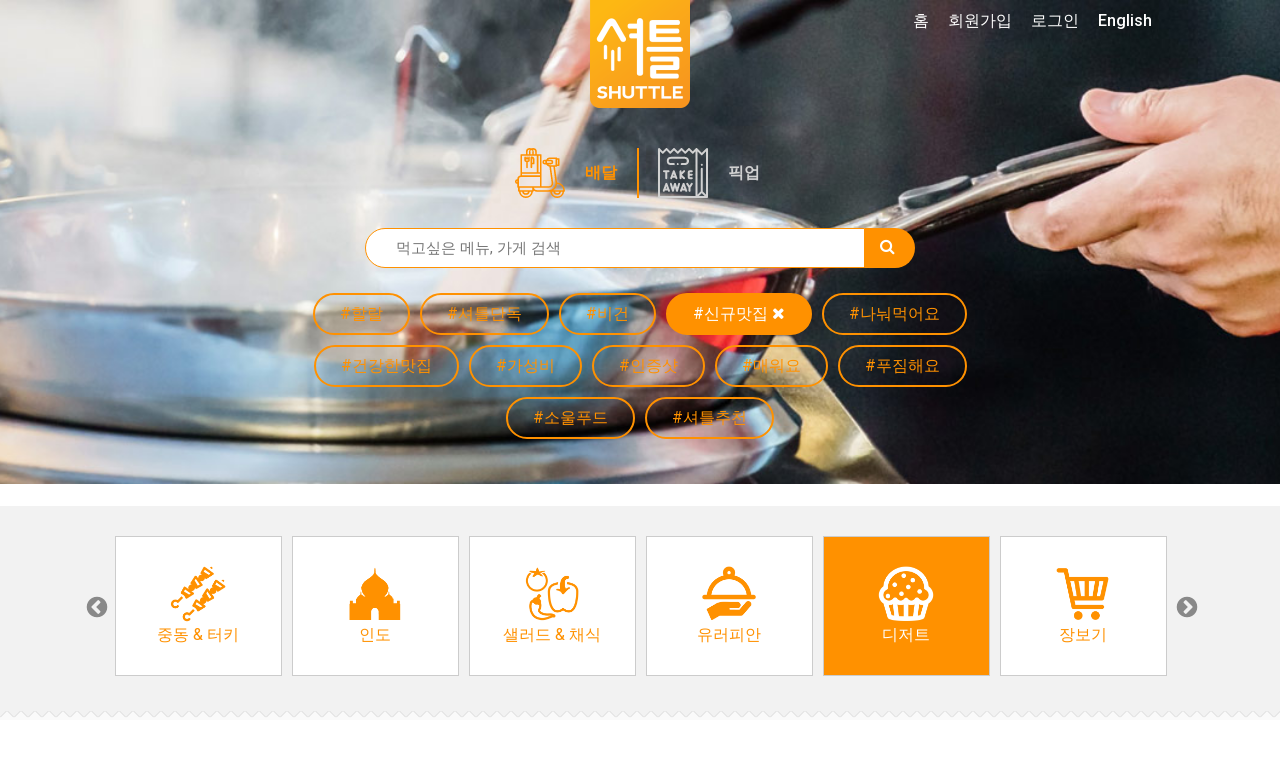

--- FILE ---
content_type: text/html; charset=UTF-8
request_url: https://www.shuttledelivery.co.kr/ko/restaurant/seodaemun/yeonhui?tags=new&cuisines=desserts
body_size: 15757
content:
<!DOCTYPE html>
<html lang="ko">
<head>
    <meta charset="utf-8">
<meta http-equiv="X-UA-Compatible" content="IE=edge">
<meta name="viewport" content="width=device-width, initial-scale=1">
<meta http-equiv="Cache-control" content="no-cache">
<meta http-equiv="Expires" content="-1">

<style id="antiClickjack">
    body {
        display: none !important;
    }
</style>
<script type="text/javascript">
    if (self === top) {
        var antiClickjack = document.getElementById("antiClickjack");
        antiClickjack.parentNode.removeChild(antiClickjack);
    } else {
        top.location = self.location;
    }
</script>

<link href="https://www.shuttledelivery.co.kr/en/restaurant/seodaemun/yeonhui" hreflang="x-default" rel="alternate" />
<link href="https://www.shuttledelivery.co.kr/en/restaurant/seodaemun/yeonhui" hreflang="en" rel="alternate" />
<link href="https://www.shuttledelivery.co.kr/ko/restaurant/seodaemun/yeonhui" hreflang="ko" rel="alternate" />
<title>
    레스토랑 - 셔틀 딜리버리</title>

<link href="https://d3af5evjz6cdzs.cloudfront.net/includes/dist/css/style.css?v=11248-nms" rel="stylesheet">

<!--favicon sizes-->

<link rel="icon" type="image/png" href="https://www.shuttledelivery.co.kr/favicon.ico" sizes="128x128"/>
<link rel="icon" type="image/png" href="https://www.shuttledelivery.co.kr/favicon.ico" sizes="64x64"/>
<link rel="icon" type="image/png" href="https://www.shuttledelivery.co.kr/favicon.ico" sizes="48x48"/>
<link rel="icon" type="image/png" href="https://www.shuttledelivery.co.kr/favicon.ico" sizes="32x32"/>
<link rel="icon" type="image/png" href="https://www.shuttledelivery.co.kr/favicon.ico" sizes="16x16"/>

<link rel="apple-touch-icon" href="https://d3af5evjz6cdzs.cloudfront.net/includes/dist/images/logo-150.png"/>
<link href="https://fonts.googleapis.com/css?family=Montserrat:400,700|Roboto" rel="stylesheet">

<link rel="stylesheet" as="style" crossorigin href="https://cdn.jsdelivr.net/gh/orioncactus/pretendard@v1.3.9/dist/web/static/pretendard.min.css"/>

<script src="https://d3af5evjz6cdzs.cloudfront.net/includes/dist/js/polyfillbundle.min.js?v=11248-nms"></script>
<script src="https://cdnjs.cloudflare.com/ajax/libs/modernizr/2.8.3/modernizr.min.js"></script>
<script src="https://d3af5evjz6cdzs.cloudfront.net/includes/dist/js/jquerybundle.min.js?v=11248-nms"></script>
<script type="text/javascript" src="//translate.google.com/translate_a/element.js?cb=googleTranslateElementInit"></script>

<meta name="viewport" content="width=device-width, initial-scale=1.0">
<meta name="description" content="셔틀이 엄선한 최고의 맛집에서 간편하게 주문해보세요."/>

<!-- Canonical: Always English version -->
<link rel="canonical" href="https://www.shuttledelivery.co.kr/en/restaurant/seodaemun/yeonhui" />
<meta name="robots" content="index, follow">
<meta property="og:locale" content="ko_KR"/>
<meta property="og:type" content="website"/>
<meta property="og:title" content="레스토랑 - 셔틀 딜리버리"/>
<meta property="og:description" content="셔틀이 엄선한 최고의 맛집에서 간편하게 주문해보세요."/>
<meta property="og:url" content="https://www.shuttledelivery.co.kr/ko/restaurant/seodaemun/yeonhui"/>
<meta property="og:site_name" content="셔틀딜리버리"/>
<meta property="og:image" content="https://d3af5evjz6cdzs.cloudfront.net/includes/dist/images/logo-share-1.jpg">
    <meta property="og:image:width" content="2000">
    <meta property="og:image:height" content="1250">
    <meta property="fb:pages" content="880902195341175"/>
<meta name="facebook-domain-verification" content="lk1bf9pbc2zqsbyucqkpl6eujwd7kr"/>

    <!-- Global site tag (gtag.js) - Google Analytics -->
    <script async src="https://www.googletagmanager.com/gtag/js?id=UA-77265234-1"></script>
    <script>
        var userId = 0;
        var lang = "ko";
        var userid_json = null;

        window.dataLayer = window.dataLayer || [];

        function gtag() {
            dataLayer.push(arguments);
        }

        gtag('js', new Date());

        gtag('config', 'UA-77265234-1', {'custom_map': {'dimension1': userId, 'dimension2': lang}});
    </script>
    <script type="text/javascript">
    var shuttle = {"apiurl":"https:\/\/www.shuttledelivery.co.kr\/api","v2api_vd":"https:\/\/www.shuttledelivery.co.kr\/api\/v2\/vendor_dashboard","apikey":"6f45b7e7-317c-4e03-b4c1-b7686c4c0b9b","pubnub_web_publish_key":"pub-c-df9829f2-cdbc-4b59-97a8-3e4538b0b1c6","pubnub_web_subscribe_key":"sub-c-446be936-42c7-11e8-a2e8-d2288b7dcaaf","baseurl":"https:\/\/www.shuttledelivery.co.kr\/ko\/","adminurl":"https:\/\/www.shuttledelivery.co.kr\/blueberry\/","disturl":"https:\/\/d3af5evjz6cdzs.cloudfront.net\/includes\/dist\/","translation":{"emptyCartConfirmationQuestion":"\uc7a5\ubc14\uad6c\ub2c8\uc5d0 \uc788\ub294 \uc544\uc774\ud15c\uc744 \ubaa8\ub450 \uc0ad\uc81c \ud558\uc2dc\uaca0\uc2b5\ub2c8\uae4c?","enteryour_trans_gu":"'\uad6c'\ub97c \uc785\ub825\ud574\uc8fc\uc138\uc694.","enteryour_trans_dong":"'\ub3d9'\uc744 \uc785\ub825\ud574\uc8fc\uc138\uc694.","sorry_norestaurants":"\uc8c4\uc1a1\ud574\uc694! \uc774 \uc9c0\uc5ed\uc5d0 \uac80\uc0c9\ub418\ub294 \ub9e4\uc7a5\uc774 \uc5c6\uc2b5\ub2c8\ub2e4. \uac80\uc0c9\ubc94\uc704\ub97c \ub113\ud600\ubcf4\uc2dc\ub294\uac8c \uc5b4\ub5a8\uae4c\uc694?","myaccount_tellafriend_referral_status_copy":"\ubcf5\uc0ac\ud558\uae30","myaccount_tellafriend_referral_status_copied":"\ubcf5\uc0ac\uc644\ub8cc","vendor_dashboard_on_sale":"\ud310\ub9e4\uc911","vendor_dashboard_sold_out":"\uc624\ub298\ub9cc \ud488\uc808","vendor_dashboard_sold_out_completely":"\uc228\uae40","vendor_dashboard_edit_price":"\uac00\uaca9\uc218\uc815","vendor_dashboard_save":"\uc801\uc6a9","vendor_dashboard_cancel":"\ucde8\uc18c","vendor_dashboard_addon":"\ucd94\uac00\uba54\ub274","myaccount_confirm_signout":"\ub85c\uadf8\uc544\uc6c3 \ud558\uc2dc\uaca0\uc2b5\ub2c8\uae4c?","confirmorder_required_checkbox_error":"\ubaa8\ub4e0 \uc870\ud56d\uc744 \uc77d\uc5c8\ub294\uc9c0 \ud655\uc778\ud574\uc8fc\uc138\uc694.","confirmorder_select_payment_method":"\uacb0\uc81c \ubc29\ubc95\uc744 \uc120\ud0dd\ud574\uc8fc\uc138\uc694.","paypal_payment_complete_msg":"\ud398\uc774\ud314\ub85c \uc9c0\ubd88 \uc644\ub8cc","paypal_error_payment_not_verified":"\uacb0\uc81c\uc5d0 \uc2e4\ud328\ud588\uc2b5\ub2c8\ub2e4.","paypal_capture_error_transaction_refused":"Paypal declined this transaction because it was flagged as risky in their system. Please try again with a different Paypal funding source or payment method","paypal_error_payment_process_not_completed":"\ud398\uc774\ud314 \uacb0\uc81c\uac00 \uc644\ub8cc\ub418\uc9c0 \uc54a\uc558\uc2b5\ub2c8\ub2e4. \ub2e4\uc2dc \ud55c\ubc88 \uc2dc\ub3c4\ud574\uc8fc\uc138\uc694","completeorder_error_following_items_sold_out":"\uc8c4\uc1a1\ud569\ub2c8\ub2e4. \ud488\uc808\ub41c \uba54\ub274\uac00 \uc788\uc2b5\ub2c8\ub2e4. \ud488\uc808\ub41c \uba54\ub274\ub97c \ube7c\uace0 \ub2e4\uc2dc \uc8fc\ubb38\ud574\uc8fc\uc138\uc694. :)","general_js_error":"\uc5d0\ub7ec\uac00 \ubc1c\uc0dd\ud588\uc2b5\ub2c8\ub2e4. \uc7a0\uc2dc \ud6c4 \ub2e4\uc2dc \uc2dc\ub3c4\ud574\uc8fc\uc138\uc694.","vendor_dashboard_option_cannot_be_sold_out":"\uc801\uc5b4\ub3c4 \ud558\ub098\uc758 \uc635\uc158\uc740 \ud310\ub9e4\uc911\uc774\uc5b4\uc57c \ud569\ub2c8\ub2e4. \uc635\uc158\uc774 \ubaa8\ub450 \ud488\uc808\ub418\uc5c8\ub2e4\uba74 \uba54\ub274\ub97c \ud488\uc808 \uc0c1\ud0dc\ub85c \ud574\uc8fc\uc138\uc694.","kakao_pay_error":"\uce74\uce74\uc624 \ud398\uc774 \uacb0\uc81c\uc5d0 \uc2e4\ud328\ud558\uc600\uc2b5\ub2c8\ub2e4. \ub2e4\uc2dc \uc2dc\ub3c4\ud574\uc8fc\uc138\uc694.","generic_order_ajax_error":"\uc785\ub825\uac12\uc744 \ud655\uc778 \ud6c4 \ub2e4\uc2dc \uc2dc\ub3c4\ud574\uc8fc\uc138\uc694.<br>","first_data_error":"\uce74\ub4dc \uacb0\uc81c \uc2b9\uc2e0 \uc694\uccad\uc5d0 \uc2e4\ud328\ud588\uc2b5\ub2c8\ub2e4. \ub2e4\uc2dc \uc2dc\ub3c4\ud574\uc8fc\uc138\uc694.","vendor_dashboard_confirm_old_order_error":"\uc8fc\ubb38 \uc2dc\uac04\uc774 2\uc2dc\uac04\uc774 \uc9c0\ub0ac\uc2b5\ub2c8\ub2e4. \uc154\ud2c0\ub85c \uc804\ud654\uc8fc\uc138\uc694.","vendor_dashboard_order_already_confirmed":"\uc774\ubbf8 \ud655\uc778\ub41c \uc8fc\ubb38\uc785\ub2c8\ub2e4. \ud398\uc774\uc9c0\ub97c \uc0c8\ub85c\uace0\uce68\ud574\uc8fc\uc138\uc694.","vendor_dashboard_order_already_cancelled":"\ud574\ub2f9 \uc8fc\ubb38\uc740 \uc774\ubbf8 CS\uc5d0\uc11c \ucde8\uc18c\ub418\uc5b4 \uc811\uc218\ud560 \uc218 \uc5c6\uc2b5\ub2c8\ub2e4.","discountmanager_are_you_sure_delete":"\ubc30\ub2ec\ud301 \ud560\uc778\uc744 \uc0ad\uc81c\ud558\uba74 \ud560\uc778 \ucde8\uc18c\uc640 \ub3d9\uc2dc\uc5d0 \ub300\uc26c\ubcf4\ub4dc\uc5d0\uc11c \ubcf4\uc774\uc9c0 \uc54a\uc2b5\ub2c8\ub2e4. \uacc4\uc18d \ud569\ub2c8\uae4c?","discountmanager_are_you_sure_stop":"\ubc30\ub2ec\ud301 \ud560\uc778\uc744 \uc989\uc2dc \uc911\ub2e8\ud569\ub2c8\ub2e4. \uacc4\uc18d \ud569\ub2c8\uae4c?","discountmanager_you_have_overlapping_discounts":"\uae30\uac04\uc774 \uacb9\uce58\ub294 \ubc30\ub2ec\ud301 \ud560\uc778\uc774 \uc788\uc2b5\ub2c8\ub2e4. \uc124\uc815\uc744 \ub2e4\uc2dc\ud574\uc8fc\uc138\uc694.","vendor_dashboard_option_enabled":"\ud5c8\uc6a9","vendor_dashboard_option_disabled":"\ubbf8\ud5c8\uc6a9","phone_verification_invalid_number":"\uc798\ubabb\ub41c \ubc88\ud638\uc785\ub2c8\ub2e4. \ub3c4\uc6c0\uc774 \ud544\uc694\ud558\uc2e0 \uacbd\uc6b0 \uc571\ud558\ub2e8 1:1\ubb38\uc758\ub97c \ud1b5\ud574 \ubb38\uc758\ud574\uc8fc\uc138\uc694.","phone_verification_already_in_use":"\uc774\ubbf8 \uc0ac\uc6a9\uc911\uc778 \ubc88\ud638\uc785\ub2c8\ub2e4. \ub3c4\uc6c0\uc774 \ud544\uc694\ud558\uc2e0 \uacbd\uc6b0 \uc571\ud558\ub2e8 1:1\ubb38\uc758\ub97c \ud1b5\ud574 \ubb38\uc758\ud574\uc8fc\uc138\uc694.","sms_verification_error_non_existent_verification_code":"\uc778\uc99d\ubc88\ud638\ub97c \ud655\uc778\ud574\uc8fc\uc138\uc694.","sms_verification_error_expired_verification_code":"\uc778\uc99d\ubc88\ud638\uac00 \ub9cc\ub8cc\ub418\uc5c8\uc2b5\ub2c8\ub2e4. \ub2e4\uc2dc \uc2dc\ub3c4\ud574\uc8fc\uc138\uc694.","sms_verification_error_verified_verification_code":"\uc774\ubbf8 \uc778\uc99d\ub41c \ubc88\ud638\uc785\ub2c8\ub2e4. \ub2e4\uc2dc \uc2dc\ub3c4\ud574\uc8fc\uc138\uc694.","sms_verification_error_unverified_phone":"\uc720\ud6a8\ud558\uc9c0 \uc54a\uc740 \ubc88\ud638\uc785\ub2c8\ub2e4. \ud734\ub300\ud3f0 \ubc88\ud638\ub97c \ub2e4\uc2dc \ud655\uc778\ud574\uc8fc\uc138\uc694. \ud655\uc778 \ud6c4\uc5d0\ub3c4 \uac19\uc740 \ubb38\uc81c\uac00 \ubc1c\uc0dd\ud55c\ub2e4\uba74 \uace0\uac1d\uc13c\ud130\ub85c \ubb38\uc758\ud574\uc8fc\uc2dc\uae30 \ubc14\ub78d\ub2c8\ub2e4.","sms_verification_error_missing_captcha":"\uc77c\ub2e8 \uc704\uc5d0 \uc788\ub294 reCAPTCHA\ub97c \uc644\ub8cc\ud558\uc154\uc57c \ub429\ub2c8\ub2e4.","sms_verification_error_invalid_captcha":"\uc704\uc5d0 \uc788\ub294 reCAPTCHA\uac00 \uc2e4\ud328\ub418\uc5c8\uc2b5\ub2c8\ub2e4. \ub2e4\uc2dc \uc2dc\ub3c4\ud558\uc2ed\uc2dc\uc624.","phone_verification_general_error":"\ucf54\ub4dc\uc804\uc1a1\uc5d0 \uc2e4\ud328\ud588\uc2b5\ub2c8\ub2e4. \ub3c4\uc6c0\uc774 \ud544\uc694\ud558\uc2e0 \uacbd\uc6b0 \uc571\ud558\ub2e8 1:1\ubb38\uc758\ub97c \ud1b5\ud574 \ubb38\uc758\ud574\uc8fc\uc138\uc694.","sms_verification_success":"\uc778\uc99d\ubc88\ud638 \ud655\uc778\uc644\ub8cc.","resend_verification_code":"\uc778\uc99d\ubc88\ud638 \ub2e4\uc2dc \uc804\uc1a1\ud558\uae30","error_sending_verification_code":"\uc624\ub958\uac00 \ubc1c\uc0dd\ud588\uc2b5\ub2c8\ub2e4. \uace0\uac1d\uc13c\ud130\uc5d0 \uc5f0\ub77d\ud574 \uc8fc\uc2dc\uae38 \ubc14\ub78d\ub2c8\ub2e4.","phone_verified_message":"\uc778\uc99d\ub41c \uc804\ud654\ubc88\ud638\uc785\ub2c8\ub2e4","phone_verification_get_user_details_error":"\uc624\ub958\uac00 \ubc1c\uc0dd\ud588\uc2b5\ub2c8\ub2e4. \uace0\uac1d\uc13c\ud130\uc5d0 \uc5f0\ub77d\ud574 \uc8fc\uc2dc\uae38 \ubc14\ub78d\ub2c8\ub2e4.","generic_server_error_logged":"\uc8c4\uc1a1\ud569\ub2c8\ub2e4. \uc608\uae30\uce58 \uc54a\uc740 \uc624\ub958\uac00 \uc11c\ubc84\uc5d0\uc11c \ubc1c\uc0dd\ud588\uc2b5\ub2c8\ub2e4. \uc154\ud2c0\uc758 \uc5d4\uc9c0\ub2c8\uc5b4\uc5d0\uac8c \ubb38\uc81c\uc5d0 \ub300\ud55c \uc54c\ub9bc\uc774 \uc804\ub2ec\ub418\uc5c8\uc73c\uba70 \ucd5c\ub300\ud55c \ube68\ub9ac \ud574\uacb0\ud560 \uac83\uc785\ub2c8\ub2e4.","paypal_capture_error_instrument_declined":"Paypal \uc624\ub958 \ubc1c\uc0dd. \uace0\uac1d\ub2d8\uc758 \uc740\ud589 \ub610\ub294 \uce74\ub4dc\uc0ac\uc5d0 \uc5f0\ub77d\ud558\uc2dc\uae38 \ubc14\ub78d\ub2c8\ub2e4.","paypal_capture_error_invalid_resource_id":"Paypal \uacb0\uc81c\uc815\ubcf4\ub97c \ucc3e\uc9c0 \ubabb\ud588\uc2b5\ub2c8\ub2e4.","paypal_capture_error_payer_cannot_pay":"\uc794\uc561\uc774 \ubd80\uc871\ud569\ub2c8\ub2e4.","paypal_capture_error_not_approved":"\ud398\uc774\ud314 \uc0ac\uc6a9\uc774 \uac70\ubd80\ub41c \uce74\ub4dc\uc785\ub2c8\ub2e4.","paypal_capture_error_unknown":"\ubb38\uc81c\uac00 \ubc1c\uc0dd\ud588\uc2b5\ub2c8\ub2e4. \ub2e4\uc2dc \uc2dc\ub3c4\ud574 \uc8fc\uc138\uc694.","vendor_dashboard_report_item_sold_out":"\uacbd\uace0: \uc9c0\uae08\ubd80\ud130 \ud574\ub2f9 \ud488\ubaa9\uc774 \ud488\uc808\ucc98\ub9ac\ub429\ub2c8\ub2e4. \ud558\uc9c0\ub9cc, \uc774\ubbf8 \uc811\uc218\ub41c \uc8fc\ubb38\uc5d0\ub294 \uc801\uc6a9\ub418\uc9c0 \uc54a\uc2b5\ub2c8\ub2e4. \ud574\ub2f9 \ud488\ubaa9\uc758 \ud488\uc808\uc0c1\ud0dc\ub294 Freshchat\uc744 \ud1b5\ud574 \uc154\ud2c0 \uace0\uac1d\uc13c\ud130\uc5d0 \uc804\ub2ec\ub429\ub2c8\ub2e4. \ud574\ub2f9 \ud488\ubaa9\uc744 \ud488\uc808\ucc98\ub9ac \ud558\uc2dc\uaca0\uc2b5\ub2c8\uae4c?","sold_out":"\ud488\uc808","time_minute":"\ubd84","time_second":"\ucd08","user_creation_invalid_email":"\uc815\ud655\ud55c \uc774\uba54\uc77c\uc8fc\uc18c\ub97c \uc785\ub825\ud574\uc8fc\uc138\uc694.","user_creation_email_verification_request_code":"\uc778\uc99d\ubc88\ud638 <a id=\"requestNewCode\" style=\"cursor: pointer\">\uc7ac\ubc1c\uae09<\/a>.","vendor_dashboard_customer_order_serial_heading_1":"\uc2e0\uaddc","vendor_dashboard_customer_order_serial_heading_2":"2\ubc88\uc9f8\uc8fc\ubb38","vendor_dashboard_customer_order_serial_heading_3":"3\ubc88\uc9f8\uc8fc\ubb38","vendor_dashboard_customer_order_serial_heading_vip":"\ub2e8\uace8\uc190\ub2d8","vendor_dashboard_customer_order_serial_body_1":"\uc6b0\ub9ac \ub9e4\uc7a5\uc5d0 \ucc98\uc74c \uc8fc\ubb38\ud55c \uc190\ub2d8\uc774\uc5d0\uc694","vendor_dashboard_customer_order_serial_body_2":"\uc6b0\ub9ac \ub9e4\uc7a5\uc5d0 2\ubc88\uc9f8\ub85c \uc8fc\ubb38\ud55c \uc190\ub2d8\uc774\uc5d0\uc694","vendor_dashboard_customer_order_serial_body_3":"\uc6b0\ub9ac \ub9e4\uc7a5\uc5d0 3\ubc88\uc9f8\ub85c \uc8fc\ubb38\ud55c \uc190\ub2d8\uc774\uc5d0\uc694","vendor_dashboard_customer_order_serial_body_vip":"\uc6b0\ub9ac \ub9e4\uc7a5\uc5d0 {0}\ubc88\uc9f8\ub85c \uc8fc\ubb38\ud55c \uc190\ub2d8\uc774\uc5d0\uc694","vendor_dashboard_confirm_ready_for_pickup":"\ud574\ub2f9 \uc8fc\ubb38\uc744 \uc900\ube44\uc644\ub8cc\ub85c \ud45c\uc2dc\ud560\uae4c\uc694? \uc900\ube44\uc644\ub8cc\ub85c \ud45c\uc2dc\ud558\uba74 \uace0\uac1d\uc5d0\uac8c \uc54c\ub9bc\uc774 \uc804\uc1a1\ub429\ub2c8\ub2e4.","vendor_sold_out_addon_modal_this_category":"\ub124, {0} \uce74\ud14c\uace0\ub9ac\uc5d0 \uc788\ub294 \ube44\uc2b7\ud55c \uc0c1\ud488.","vendor_dashboard_text_cancelled":"\uc8fc\ubb38\ucde8\uc18c","vendor_dashboard_text_order_cancelled":"\uc8fc\ubb38\ucde8\uc18c","vendor_dashboard_text_please_confirm":"\uc8fc\ubb38\ud655\uc778","vendor_dashboard_text_confirmed":"\ud655\uc778\uc644\ub8cc","vendor_dashboard_text_completed":"Completed","vendor_dashboard_text_requested":"Requested","vendor_dashboard_new_order":"\uc2e0\uaddc \uc8fc\ubb38 #{orderReferenceShort}","vendor_dashboard_text_yes":"O","vendor_dashboard_text_no":"X","vendor_dashboard_printing_enabled":"\uc778\uc1c4 \ud65c\uc131\ud654","vendor_dashboard_printing_disabled":"\uc778\uc1c4 \ube44\ud65c\uc131\ud654","vendor_dashboard_qz_tray_connection_active":"\ud65c\uc131","vendor_dashboard_qz_tray_connection_inactive":"\ube44\ud65c\uc131","vendor_dashboard_qz_tray_connection_waiting":"\ub300\uae30 \uc911","vendor_dashboard_qz_tray_connection_error":"\uc624\ub958","vendor_dashboard_no_printer":"\ud65c\uc131\ud654\ub41c \ud504\ub9b0\ud130\uac00 \uc5c6\uc2b5\ub2c8\ub2e4"},"guest_address":null,"lang":"ko","is_logged_in":false,"errorCodes":{"E_CART_CLOSED":390,"E_PHONE_NUMBER_INVALID":430,"E_PHONE_NUMBER_ALREADY_VERIFIED":440,"E_NON_EXISTENT_VERIFICATION_CODE":450,"E_EXPIRED_VERIFICATION_CODE":460,"E_ALREADY_VERIFIED_VERIFICATION_CODE":470,"E_CANNOT_FIND_VERIFIED_PHONE_NUMBER":480,"E_MISSING_CAPTCHA_CODE":435,"E_INVALID_CAPTCHA_CODE":436,"E_CUSTOM_SHOW_ERROR_MESSAGE":240},"is_phone_verification_mandatory":true,"is_email_verification_mandatory":true,"log_stream_name":"blueberry_web-frontend_customer","access_token":"","is_order_menu_item_sell_out_allowed":false,"amplitude_api_key":"78967a31643b0eedd6e4e055e877440e","user_id":"","settings":{"shuttle_email_verification_code_resend_time":120,"shuttle_vendor_dashboard_vip_order_count":4}};</script>
<!-- Google Tag Manager -->
<script>(function(w,d,s,l,i){w[l]=w[l]||[];w[l].push({'gtm.start':
new Date().getTime(),event:'gtm.js'});var f=d.getElementsByTagName(s)[0],
j=d.createElement(s),dl=l!='dataLayer'?'&l='+l:'';j.async=true;j.src=
'https://www.googletagmanager.com/gtm.js?id='+i+dl;f.parentNode.insertBefore(j,f);
})(window,document,'script','dataLayer','GTM-TBLZQJZ');</script>
<!-- End Google Tag Manager -->
<!-- appsflyer -->
    <script>
        !function (t, e, n, s, a, c, i, o, p) {
            t.AppsFlyerSdkObject = a, t.AF = t.AF || function () {
                (t.AF.q = t.AF.q || []).push([Date.now()].concat(Array.prototype.slice.call(arguments)))
            },
                t.AF.id = t.AF.id || i, t.AF.plugins = {}, o = e.createElement(n), p = e.getElementsByTagName(n)[0], o.async = 1,
                o.src = "https://websdk.appsflyer.com?" + (c.length > 0 ? "st=" + c.split(",").sort().join(",") + "&" : "") + (i.length > 0 ? "af_id=" + i : ""),
                p.parentNode.insertBefore(o, p)
        }(window, document, "script", 0, "AF", "banners", {banners: {key: "83077a4b-7dee-481a-b39c-a46ef15511b7"}});
        AF('banners', 'showBanner');
    </script>
    
<!-- Lottie files script - TODO: replace when V2 layout is ready -->
<script src="https://unpkg.com/@lottiefiles/lottie-player@latest/dist/lottie-player.js"></script>
<script src="https://cdnjs.cloudflare.com/ajax/libs/lottie-web/5.7.13/lottie.min.js"></script>
<script src="https://d3af5evjz6cdzs.cloudfront.net/includes/dist/js/goshuttle.js?v=11248-nms"></script>
<script>
    window.fbAsyncInit = function () {
        FB.init({
            appId: '251602145204411',
            cookie: true,
            xfbml: true,
            autoLogAppEvents: true,
            version: 'v14.0'
        });

        FB.AppEvents.logPageView();
    };

    (function (d, s, id) {
        var js, fjs = d.getElementsByTagName(s)[0];
        if (d.getElementById(id)) {
            return;
        }
        js = d.createElement(s);
        js.id = id;
        js.src = "https://connect.facebook.net/en_US/sdk.js";
        fjs.parentNode.insertBefore(js, fjs);
    }(document, 'script', 'facebook-jssdk'));

    function googleTranslateElementInit() {
        var userLang = navigator.language || navigator.userLanguage;
        var shortUserLang = userLang.substr(0, 2);
        var chineseTrans = $('.chinese-trans-link');
        var chineseTransOffLink = $('.turn-off-trans-link');

        if (shortUserLang === 'zh') {
            $('.chinese-trans').removeClass('hidden');
        } else {
            return;
        }

        if ($.cookie('googtrans')) {
            chineseTransOffLink.removeClass('hidden');
        } else {
            chineseTrans.removeClass('hidden');
        }

        new google.translate.TranslateElement({
            pageLanguage: 'ko'
        }, 'google_translate_element');

        if ($.cookie('googleTrans')) {
            return;
        }

        $.cookie('googleTrans', true, {
            path: '/'
        });

        $(chineseTrans[0]).trigger('click');
    }
</script>    <script src="https://wchat.freshchat.com/js/widget.js"></script>
</head>

<body class="">



<!-- Global site tag (gtag.js) - Google Ads: 871924625 -->
<script async src='https://www.googletagmanager.com/gtag/js?id=AW-871924625'></script>
<script>
window.dataLayer = window.dataLayer || [];
  function gtag(){dataLayer.push(arguments);}
  gtag('js', new Date());

  gtag('config', 'AW-871924625');
</script><!-- Google Tag Manager (noscript) -->
<noscript><iframe src="https://www.googletagmanager.com/ns.html?id=GTM-TBLZQJZ"
height="0" width="0" style="display:none;visibility:hidden"></iframe></noscript>
<!-- End Google Tag Manager (noscript) --><div id="fb-root"></div>
<script>
    $(function () {
        // Handle the cookie logic on dropdown item click
        $('.dropdown-item').on('click', function () {
            // Get the BranchId from the anchor's href
            const url = $(this).attr('href');
            const branchId = url.substring(url.lastIndexOf('/') + 1);

            // Create a cookie that expires in 30 days
            const d = new Date();
            d.setTime(d.getTime() + (30 * 24 * 60 * 60 * 1000));
            const expires = "expires=" + d.toUTCString();
            document.cookie = "lastBranchId=" + branchId + ";" + expires + ";path=/";
        });

                document.addEventListener('contextmenu', function (e) {
            e.preventDefault();
            return false;
        });
            });
</script>

<div class="canvas">

    
<nav class="navbar navbar-transparent navbar-fixed-top visible-xs">
    <div class="container">
        <div class="navbar-header">
            <button type="button" class="navbar-toggle collapsed" data-toggle="collapse" data-target="#navbar" aria-expanded="false" aria-controls="navbar">
                <span class="sr-only">Toggle navigation</span>
                <span class="icon-bar"></span>
                <span class="icon-bar"></span>
                <span class="icon-bar"></span>
            </button>
        </div>
        <div id="navbar" class="navbar-collapse collapse" aria-expanded="false">
            <ul class="nav navbar-nav">
                <li>
                    <a href="https://www.shuttledelivery.co.kr/ko">홈</a>                </li>
                                    <li>
                        <a href="https://www.shuttledelivery.co.kr/ko/signup">회원가입</a>                    </li>
                    <li>
                        <a href="https://www.shuttledelivery.co.kr/ko/login?returnurl=https%3A%2F%2Fwww.shuttledelivery.co.kr%2Fko%2Frestaurant%2Fseodaemun%2Fyeonhui">로그인</a>                    </li>
                                    <li>
                    <a href="https://www.shuttledelivery.co.kr/en/restaurant/seodaemun/yeonhui?tags=new&cuisines=desserts">English</a>                </li>
                <li class="chinese-trans hidden">
                    <a class="hidden trans-option chinese-trans-link" href="#">中文</a>
                    <a class='hidden trans-option turn-off-trans-link' href="#">关闭翻译</a>
                </li>
                <li id="translate-placeholder-small"></li>

                <li>
                    <div class="nav-divider-custom"></div>
                </li>

                <li>
                    <a href="https://www.shuttledelivery.co.kr/ko/gift_card_voucher">
                        셔틀 기프트카드                    </a>
                </li>

                <li>
                    <a href="https://www.shuttledelivery.co.kr/ko/contact/partner">
                        파트너 매장                    </a>
                </li>
                <li>
                    <a href="https://partners.shuttledelivery.co.kr/shuttle-blog">
                        셔틀 블로그                    </a>
                </li>

                <li>
                    <div class="app-store-badges">
            <div class="appbanner-col">
            <div class="app-badge">
                <a href="https://shuttle-subdomain.onelink.me/Lb95/d9c44f66" data-gatracking="outbound/app/apple-ko" class="header-applink-apple">
                    <img alt="App Store 에서 다운로드 하기" src="https://d3af5evjz6cdzs.cloudfront.net/includes/dist/images/app-images/store-badges/ios_appstore_ko.png"/>
                </a>
            </div>
        </div>
                <div class="appbanner-col">
            <div class="app-badge">
                <a href="https://shuttle-subdomain.onelink.me/JI8I/hlifojso" data-gatracking="outbound/app/google-ko" class="header-applink-google">
                    <img alt="Google Play 에서 다운로드 하기" src="https://d3af5evjz6cdzs.cloudfront.net/includes/dist/images/app-images/store-badges/google_play_ko_badge_web_generic.png"/>
                </a>
            </div>
        </div>
        </div>
                </li>

            </ul>
        </div><!--/.nav-collapse -->
    </div>
</nav>

    <div id="screenCanvasNavbar">

        
        <div id="imageheader" style="position: relative; background-color: #FFF; background-image: url('https://d3af5evjz6cdzs.cloudfront.net/includes/dist/images/headers/RestaurantList_Header.jpg');">
            
            <!-- Content inside the header, positioned on top of the Lottie animation -->
            <div class="imageheader-filter " style="position: relative; z-index: 2;">
                <div class="headercontent">
                    <div class="logo">
                        <a href="https://www.shuttledelivery.co.kr/ko">
                            <img src="https://d3af5evjz6cdzs.cloudfront.net/includes/dist/images/logo-frontpage.png" alt="Shuttle Logo">
                        </a>
                    </div>
                    <div class="header-content">
                        <div class="container">
    <div class="search-and-tags">
        <ul id="service-types" class="list-inline">
    <li>
        <a class="service-type service-delivery active" href="https://www.shuttledelivery.co.kr/ko/restaurant?pickup=0">
            배달        </a>
    </li>
    <li>
            <a class="service-type service-pickup " href="https://www.shuttledelivery.co.kr/ko/restaurant?pickup=1">
                픽업            </a>
    </li>
</ul>        <form method="get" action="https://www.shuttledelivery.co.kr/ko/restaurant/seodaemun/yeonhui?tags=new&cuisines=desserts" id="searchform">
            <div class="searchbar">
                <input name="q" id="shuttle_searchbar" type="text" placeholder="먹고싶은 메뉴, 가게 검색" value="">
                <button type="submit" value="" id="submitButton">
                    <i class="fa fa-search inputicon"></i>
                </button>
            </div>
        </form>
        <div class="tags-container">
                            <a href="https://www.shuttledelivery.co.kr/ko/restaurant/seodaemun/yeonhui?cuisines=desserts&tags=halal" class="tag hidden-xs">
                    <span>#할랄</span>                                    </a>
                                <a href="https://www.shuttledelivery.co.kr/ko/restaurant/seodaemun/yeonhui?cuisines=desserts&tags=onlyonshuttle" class="tag hidden-xs">
                    <span>#셔틀단독</span>                                    </a>
                                <a href="https://www.shuttledelivery.co.kr/ko/restaurant/seodaemun/yeonhui?cuisines=desserts&tags=vegan" class="tag hidden-xs">
                    <span>#비건</span>                                    </a>
                                <a href="https://www.shuttledelivery.co.kr/ko/restaurant/seodaemun/yeonhui?cuisines=desserts" class="tag active">
                    <span>#신규맛집</span>                                            <i class="fa fa-close"></i>
                                        </a>
                                <a href="https://www.shuttledelivery.co.kr/ko/restaurant/seodaemun/yeonhui?cuisines=desserts&tags=sharing" class="tag hidden-xs">
                    <span>#나눠먹어요</span>                                    </a>
                                <a href="https://www.shuttledelivery.co.kr/ko/restaurant/seodaemun/yeonhui?cuisines=desserts&tags=healthy" class="tag hidden-xs">
                    <span>#건강한맛집</span>                                    </a>
                                <a href="https://www.shuttledelivery.co.kr/ko/restaurant/seodaemun/yeonhui?cuisines=desserts&tags=under10k" class="tag hidden-xs">
                    <span>#가성비</span>                                    </a>
                                <a href="https://www.shuttledelivery.co.kr/ko/restaurant/seodaemun/yeonhui?cuisines=desserts&tags=instagram" class="tag hidden-xs">
                    <span>#인증샷</span>                                    </a>
                                <a href="https://www.shuttledelivery.co.kr/ko/restaurant/seodaemun/yeonhui?cuisines=desserts&tags=spicy" class="tag hidden-xs">
                    <span>#매워요</span>                                    </a>
                                <a href="https://www.shuttledelivery.co.kr/ko/restaurant/seodaemun/yeonhui?cuisines=desserts&tags=bigportions" class="tag hidden-xs">
                    <span>#푸짐해요</span>                                    </a>
                                <a href="https://www.shuttledelivery.co.kr/ko/restaurant/seodaemun/yeonhui?cuisines=desserts&tags=hearty" class="tag hidden-xs">
                    <span>#소울푸드</span>                                    </a>
                                <a href="https://www.shuttledelivery.co.kr/ko/restaurant/seodaemun/yeonhui?cuisines=desserts&tags=shuttle-feature" class="tag hidden-xs">
                    <span>#셔틀추천</span>                                    </a>
                            <div class="tags-toggle visible-xs">
                <a href="#" class="btn tag">
                    <i class="fa fa-caret-down"></i>모든 태그보이기</a>
            </div>
        </div>
    </div>
</div>

<script type="text/javascript">
    $(document).on('click', '.tags-toggle .btn', function (ev) {
        ev.preventDefault();
        $('.tag:not(.active)').removeClass('hidden-xs');
        $(this).hide();
    });
</script>

                    </div>
                    <div class="mainnav hidden-xs">
    <ul id="menu-menu" class="main-menu">
        <li class="menu-item">
            <a href="https://www.shuttledelivery.co.kr/ko">홈</a>        </li>
                    <li class="menu-item">
                <a href="https://www.shuttledelivery.co.kr/ko/signup">회원가입</a>            </li>
            <li class="menu-item">
                <a href="https://www.shuttledelivery.co.kr/ko/login?returnurl=https%3A%2F%2Fwww.shuttledelivery.co.kr%2Fko%2Frestaurant%2Fseodaemun%2Fyeonhui">로그인</a>            </li>
                    <li class="menu-item">
            <a href="https://www.shuttledelivery.co.kr/en/restaurant/seodaemun/yeonhui?tags=new&cuisines=desserts">English</a>        </li>
        <li class="chinese-trans hidden">
            <a class="hidden trans-option chinese-trans-link" href="#">中文</a>
            <a class='hidden trans-option turn-off-trans-link' href="#">关闭翻译</a>
        </li>
    </ul>
    <div class="hidden" id="translate-placeholder-large">
        <div id="google_translate_element"></div>
    </div>
</div>

<script>
    $(function () {
        // Handle dropdown hover functionality
        $('.dropdown').on('mouseenter', function () {
            $(this).addClass('open').find('.desktop-menu .dropdown-menu').addClass('show');
        }).on('mouseleave', function () {
            // A slight delay to allow the user to move the mouse into the dropdown menu
            const dropdown = $(this);
            setTimeout(function () {
                if (!dropdown.is(':hover')) {
                    dropdown.removeClass('open').find('.desktop-menu .dropdown-menu').removeClass('show');
                }
            }, 100);
        });
    });
</script>
                </div>
            </div>
        </div>

<div class="searchpage">
    ﻿
<div class="cuisineslider">
    <div class="container">
        <div class="items row">
            <div class="hidden" id="cuisineslider">
                                    <div class="cuisinesquare">
                        <div class="cuisine-item  content">
                            <a class="cuisine-link table" href="https://www.shuttledelivery.co.kr/ko/restaurant/seodaemun/yeonhui?tags=new&cuisines=american" data-cuisine="american">
                                <div class="table-cell">
                                    <img class="icon" src="https://d3af5evjz6cdzs.cloudfront.net/includes/dist/images/cuisine/american-icon-orange.png" alt="아메리칸 그릴">
                                    <div class="labeltext">
                                        아메리칸 그릴                                    </div>
                                </div>
                            </a>
                        </div>
                    </div>
                                        <div class="cuisinesquare">
                        <div class="cuisine-item  content">
                            <a class="cuisine-link table" href="https://www.shuttledelivery.co.kr/ko/restaurant/seodaemun/yeonhui?tags=new&cuisines=italian-and-pizza" data-cuisine="italian-and-pizza">
                                <div class="table-cell">
                                    <img class="icon" src="https://d3af5evjz6cdzs.cloudfront.net/includes/dist/images/cuisine/italian-and-pizza-icon-orange.png" alt="이탈리안 & 피자">
                                    <div class="labeltext">
                                        이탈리안 & 피자                                    </div>
                                </div>
                            </a>
                        </div>
                    </div>
                                        <div class="cuisinesquare">
                        <div class="cuisine-item  content">
                            <a class="cuisine-link table" href="https://www.shuttledelivery.co.kr/ko/restaurant/seodaemun/yeonhui?tags=new&cuisines=asian" data-cuisine="asian">
                                <div class="table-cell">
                                    <img class="icon" src="https://d3af5evjz6cdzs.cloudfront.net/includes/dist/images/cuisine/asian-icon-orange.png" alt="아시안">
                                    <div class="labeltext">
                                        아시안                                    </div>
                                </div>
                            </a>
                        </div>
                    </div>
                                        <div class="cuisinesquare">
                        <div class="cuisine-item  content">
                            <a class="cuisine-link table" href="https://www.shuttledelivery.co.kr/ko/restaurant/seodaemun/yeonhui?tags=new&cuisines=mexican" data-cuisine="mexican">
                                <div class="table-cell">
                                    <img class="icon" src="https://d3af5evjz6cdzs.cloudfront.net/includes/dist/images/cuisine/mexican-icon-orange.png" alt="멕시칸">
                                    <div class="labeltext">
                                        멕시칸                                    </div>
                                </div>
                            </a>
                        </div>
                    </div>
                                        <div class="cuisinesquare">
                        <div class="cuisine-item  content">
                            <a class="cuisine-link table" href="https://www.shuttledelivery.co.kr/ko/restaurant/seodaemun/yeonhui?tags=new&cuisines=chicken" data-cuisine="chicken">
                                <div class="table-cell">
                                    <img class="icon" src="https://d3af5evjz6cdzs.cloudfront.net/includes/dist/images/cuisine/chicken-icon-orange.png" alt="치킨">
                                    <div class="labeltext">
                                        치킨                                    </div>
                                </div>
                            </a>
                        </div>
                    </div>
                                        <div class="cuisinesquare">
                        <div class="cuisine-item  content">
                            <a class="cuisine-link table" href="https://www.shuttledelivery.co.kr/ko/restaurant/seodaemun/yeonhui?tags=new&cuisines=korean" data-cuisine="korean">
                                <div class="table-cell">
                                    <img class="icon" src="https://d3af5evjz6cdzs.cloudfront.net/includes/dist/images/cuisine/korean-icon-orange.png" alt="한식">
                                    <div class="labeltext">
                                        한식                                    </div>
                                </div>
                            </a>
                        </div>
                    </div>
                                        <div class="cuisinesquare">
                        <div class="cuisine-item  content">
                            <a class="cuisine-link table" href="https://www.shuttledelivery.co.kr/ko/restaurant/seodaemun/yeonhui?tags=new&cuisines=middleeastern-turkish" data-cuisine="middleeastern-turkish">
                                <div class="table-cell">
                                    <img class="icon" src="https://d3af5evjz6cdzs.cloudfront.net/includes/dist/images/cuisine/middleeastern-turkish-icon-orange.png" alt="중동 & 터키">
                                    <div class="labeltext">
                                        중동 & 터키                                    </div>
                                </div>
                            </a>
                        </div>
                    </div>
                                        <div class="cuisinesquare">
                        <div class="cuisine-item  content">
                            <a class="cuisine-link table" href="https://www.shuttledelivery.co.kr/ko/restaurant/seodaemun/yeonhui?tags=new&cuisines=indian-eastern" data-cuisine="indian-eastern">
                                <div class="table-cell">
                                    <img class="icon" src="https://d3af5evjz6cdzs.cloudfront.net/includes/dist/images/cuisine/indian-eastern-icon-orange.png" alt="인도">
                                    <div class="labeltext">
                                        인도                                    </div>
                                </div>
                            </a>
                        </div>
                    </div>
                                        <div class="cuisinesquare">
                        <div class="cuisine-item  content">
                            <a class="cuisine-link table" href="https://www.shuttledelivery.co.kr/ko/restaurant/seodaemun/yeonhui?tags=new&cuisines=vegetarian-health" data-cuisine="vegetarian-health">
                                <div class="table-cell">
                                    <img class="icon" src="https://d3af5evjz6cdzs.cloudfront.net/includes/dist/images/cuisine/vegetarian-health-icon-orange.png" alt="샐러드 & 채식">
                                    <div class="labeltext">
                                        샐러드 & 채식                                    </div>
                                </div>
                            </a>
                        </div>
                    </div>
                                        <div class="cuisinesquare">
                        <div class="cuisine-item  content">
                            <a class="cuisine-link table" href="https://www.shuttledelivery.co.kr/ko/restaurant/seodaemun/yeonhui?tags=new&cuisines=european" data-cuisine="european">
                                <div class="table-cell">
                                    <img class="icon" src="https://d3af5evjz6cdzs.cloudfront.net/includes/dist/images/cuisine/european-icon-orange.png" alt="유러피안">
                                    <div class="labeltext">
                                        유러피안                                    </div>
                                </div>
                            </a>
                        </div>
                    </div>
                                        <div class="cuisinesquare">
                        <div class="cuisine-item active content">
                            <a class="cuisine-link table" href="https://www.shuttledelivery.co.kr/ko/restaurant/seodaemun/yeonhui?tags=new" data-cuisine="desserts">
                                <div class="table-cell">
                                    <img class="icon" src="https://d3af5evjz6cdzs.cloudfront.net/includes/dist/images/cuisine/desserts-icon.png" alt="디저트">
                                    <div class="labeltext">
                                        디저트                                    </div>
                                </div>
                            </a>
                        </div>
                    </div>
                                        <div class="cuisinesquare">
                        <div class="cuisine-item  content">
                            <a class="cuisine-link table" href="https://www.shuttledelivery.co.kr/ko/restaurant/seodaemun/yeonhui?tags=new&cuisines=grocery" data-cuisine="grocery">
                                <div class="table-cell">
                                    <img class="icon" src="https://d3af5evjz6cdzs.cloudfront.net/includes/dist/images/cuisine/grocery-icon-orange.png" alt="장보기">
                                    <div class="labeltext">
                                        장보기                                    </div>
                                </div>
                            </a>
                        </div>
                    </div>
                                        <div class="cuisinesquare">
                        <div class="cuisine-item  content">
                            <a class="cuisine-link table" href="https://www.shuttledelivery.co.kr/ko/restaurant/seodaemun/yeonhui?tags=new&cuisines=african" data-cuisine="african">
                                <div class="table-cell">
                                    <img class="icon" src="https://d3af5evjz6cdzs.cloudfront.net/includes/dist/images/cuisine/african-icon-orange.png" alt="아프리카">
                                    <div class="labeltext">
                                        아프리카                                    </div>
                                </div>
                            </a>
                        </div>
                    </div>
                                        <div class="cuisinesquare">
                        <div class="cuisine-item  content">
                            <a class="cuisine-link table" href="https://www.shuttledelivery.co.kr/ko/restaurant/seodaemun/yeonhui?tags=new&cuisines=chinese" data-cuisine="chinese">
                                <div class="table-cell">
                                    <img class="icon" src="https://d3af5evjz6cdzs.cloudfront.net/includes/dist/images/cuisine/chinese-icon-orange.png" alt="중식">
                                    <div class="labeltext">
                                        중식                                    </div>
                                </div>
                            </a>
                        </div>
                    </div>
                                        <div class="cuisinesquare">
                        <div class="cuisine-item  content">
                            <a class="cuisine-link table" href="https://www.shuttledelivery.co.kr/ko/restaurant/seodaemun/yeonhui?tags=new&cuisines=japanese" data-cuisine="japanese">
                                <div class="table-cell">
                                    <img class="icon" src="https://d3af5evjz6cdzs.cloudfront.net/includes/dist/images/cuisine/japanese-icon-orange.png" alt="일식">
                                    <div class="labeltext">
                                        일식                                    </div>
                                </div>
                            </a>
                        </div>
                    </div>
                                        <div class="cuisinesquare">
                        <div class="cuisine-item  content">
                            <a class="cuisine-link table" href="https://www.shuttledelivery.co.kr/ko/restaurant/seodaemun/yeonhui?tags=new&cuisines=south-american" data-cuisine="south-american">
                                <div class="table-cell">
                                    <img class="icon" src="https://d3af5evjz6cdzs.cloudfront.net/includes/dist/images/cuisine/south-american-icon-orange.png" alt="남미">
                                    <div class="labeltext">
                                        남미                                    </div>
                                </div>
                            </a>
                        </div>
                    </div>
                                        <div class="cuisinesquare">
                        <div class="cuisine-item  content">
                            <a class="cuisine-link table" href="https://www.shuttledelivery.co.kr/ko/restaurant/seodaemun/yeonhui?tags=new&cuisines=meal-box" data-cuisine="meal-box">
                                <div class="table-cell">
                                    <img class="icon" src="https://d3af5evjz6cdzs.cloudfront.net/includes/dist/images/cuisine/meal-box-icon-orange.png" alt="밀 박스">
                                    <div class="labeltext">
                                        밀 박스                                    </div>
                                </div>
                            </a>
                        </div>
                    </div>
                                        <div class="cuisinesquare">
                        <div class="cuisine-item  content">
                            <a class="cuisine-link table" href="https://www.shuttledelivery.co.kr/ko/restaurant/seodaemun/yeonhui?tags=new&cuisines=coffee" data-cuisine="coffee">
                                <div class="table-cell">
                                    <img class="icon" src="https://d3af5evjz6cdzs.cloudfront.net/includes/dist/images/cuisine/coffee-icon-orange.png" alt="커피">
                                    <div class="labeltext">
                                        커피                                    </div>
                                </div>
                            </a>
                        </div>
                    </div>
                                </div>
        </div>
    </div>
</div>


<script type="text/javascript">
    jQuery(document).ready(function ($) {
        var slider = $('#cuisineslider');
        slider.slick({
            slidesToShow: 6,
            slidesToScroll: 6,
            infinite: false,
            arrows: true,
            responsive: [
                {
                    breakpoint: shuttle.mobileBasketBreakpoint,
                    settings: {
                        slidesToShow: 4,
                        slidesToScroll: 4,
                        infinite: false,
                        arrows: false,
                        dots: true
                    }
                },
                {
                    breakpoint: 480,
                    settings: {
                        slidesToShow: 4,
                        slidesToScroll: 4,
                        infinite: false,
                        arrows: false,
                        dots: true
                    }
                }
            ]
        });
        slider.slick('slickGoTo', 10, true);
        slider.removeClass('hidden');
    });
</script>

<section class="homepage locationselector " id="homepage-locationselector">
    <div class="container">
        <div class="loginswitch">
            <a href="https://www.shuttledelivery.co.kr/ko/login">아이디 있으세요?</a>        </div>
        <div class="location-title">
            <h3>어디로 배달해드릴까요?</h3>
        </div>
        <div class="location-selector">
            <div class="row">
                <div class="col-xs-12 col-sm-6 col-sm-push-3">
                    <div class="row">
                        <div class="col-sm-12">
                            <div class="form-group home-search-input-container">
                                                                    <div class="row">
                                        <div class="col-sm-8">
                                            <input type="text" class="form-control" id="search_input" value="" name="input_search_address" title="주소검색" placeholder="건물명, 도로명, 지번으로 검색하세요.">
                                            <div class="text-danger hidden location-incomplete-error-message-container">
                                                <span class="location-incomplete-error-message">도로번호나 건물번호가 있는 주소를 선택해주세요.</span>
                                            </div>
                                        </div>
                                        <div class="col-sm-4 nowrap ">
                                            <span class="location-selector-separator hidden-xs"> / </span>
                                            <a class="btn btn-primary button-on-location-selector" id="set-current-location">
                                                <i class="fa fa-map-marker" aria-hidden="true"></i> 내 위치 찾기                                            </a>
                                        </div>
                                    </div>
                                                                    <input type="hidden" name="locationhash_input" id="location_hash">
                            </div>
                            <button id="set_location_button" class="btn btn-primary disabled button-on-location-selector hidden">
                                위치 설정                            </button>
                            <div id="address-search-result-container-home" class="hidden"></div>
                        </div>
                    </div>
                </div>
            </div>
        </div>
            </div>
</section>

<script type="text/html" id="kakao-address">
    <div class="kakao-address-result-home" data-latitude="{{lat}}" data-longitude="{{lon}}" data-address="{{address}}">
        <span class="address">
            <span class="badge shuttle-orange-bg">선택</span>
            {{address}}
        </span>
    </div>
</script>

<script>
    var shuttle = shuttle || {};

    $(document).ready(function () {
        var resultContainer = $('#address-search-result-container-home'),
            setLocationButton = $('#set_location_button'),
            locationHashInput = $('#location_hash'),
            searchInput = $('#search_input'),
            addressTemplate = shuttle.template.get_template('#kakao-address');

        shuttle.kakao_maps_helpers.on_search_keyup('#search_input', '#address-search-result-container-home', function (addresses) {

            resultContainer.css('min-height', '160px');
            var input = searchInput.val();
            if (input === '') {
                resultContainer.css('min-height', '');
            }

            setLocationButton.addClass('hidden').addClass('disabled');
            locationHashInput.val('');

            resultContainer.removeClass('hidden').empty();

            if (addresses.length < 1) {
                resultContainer.addClass("hidden");
                return;
            }
            addresses.forEach(function (address) {
                resultContainer.append(shuttle.template.replace_values(addressTemplate, address));
            });
        });

        $('#set-current-location').click(function () {
            resultContainer.addClass('hidden').empty();
            $('#address-search-no-result-home').addClass('hidden');

            if (navigator.geolocation) {
                navigator.geolocation.getCurrentPosition(function (position) {
                    var lat = position.coords.latitude;
                    var lng = position.coords.longitude;

                    shuttle.kakao_maps_helpers.coord_to_address(lat, lng)
                        .then(function (result) {
                            if (parseInt(result.meta.total_count) > 0) {
                                var addressDetail = result.documents[0];
                                if (addressDetail.road_address) {
                                    searchInput.val(addressDetail.road_address.address_name);
                                } else {
                                    searchInput.val(addressDetail.address.address_name);
                                }
                            }
                            var locationHash = shuttle.kakao_maps_helpers.convert_lat_lng_to_geohash(lat, lng);
                            locationHashInput.val(locationHash);
                            setLocationButton.click();
                        })
                        .fail(function (error) {
                            console.log(error);
                        });
                });
            }
        });

        setLocationButton.click(function (event) {
            ev.preventDefault();

            var address = searchInput.val();
            searchInput.prop('disabled', true);
            setLocationButton.prop('disabled', true);

            loading();
            shuttle.repository.setMapBasedLocation(locationHashInput, address, function (result) {
                if (result.HasError) {
                    removeLoading();
                    return;
                }

                moveToRestaurantLocationSection();
            });
        });

        $(document).on('click', '.kakao-address-result-home', function (ev) {
            ev.preventDefault();
            var lat = $(this).data('latitude');
            var lon = $(this).data('longitude');
            var address = $(this).data('address');
            var locationHash = shuttle.kakao_maps_helpers.convert_lat_lng_to_geohash(lat, lon);

            function hasNumber(myString) {
                return /\d/.test(myString);
            }

            if (!hasNumber(address)) {
                $('.location-incomplete-error-message-container').removeClass('hidden');
                searchInput.val('');
                searchInput.parent().addClass('has-error');
                return;
            }

            if (!$('.location-incomplete-error-message-container').hasClass('hidden')) {
                $('.location-incomplete-error-message-container').addClass('hidden');
            }

            if (searchInput.parent().hasClass('has-error')) {
                searchInput.parent().removeClass('has-error')
            }


            searchInput.val(address).prop('disabled', true);
            resultContainer.css('min-height', '').empty();

            loading();
            shuttle.repository.setMapBasedLocation(locationHash, address, function (result) {
                if (result.HasError) {
                    removeLoading();
                    return;
                }
                moveToRestaurantLocationSection(locationHash, address);
            });
        });
    });


</script>

<section class="restaurant-listview">
    <div class="container">
        <div class="loader text-center col-xs-12 hidden">
            <img src="https://d3af5evjz6cdzs.cloudfront.net/includes/dist/images/loading.gif" alt="loading">
        </div>
        <div class="row">
            <div class="restaurant-listitems">
                <div class="col-xs-6 col-md-4 restaurantcolumn">
    <div class="restaurantitem closed">
        <a class="restaurantitem-imagelink" href="https://www.shuttledelivery.co.kr/ko/restaurant/menu/3285/스택빈">
                            <span class="label label-delivery-option">배달</span>
                
                            <div class="restaurant-mainimage lazy" data-original="https://d3af5evjz6cdzs.cloudfront.net/images/uploads/320x0/stack-bean-header_d041f64d13996d7916798b322ef9fd521767169023.png"></div>
            
                            <div class="closedtext">현재 주문 가능한 레스토랑이 아닙니다</div>
                                            <span class="new-restaurant-desktop shuttle-orange-bg">
                    <i class="fa fa-fire" aria-hidden="true"></i>
                    NEW
                    <i class="fa fa-fire" aria-hidden="true"></i>
                </span>
                        </a>
        <div class="restaurant-details">
            <div class="tophalf">
                <a href="https://www.shuttledelivery.co.kr/ko/restaurant/menu/3285/스택빈">
                    <h2>스택빈</h2>
                </a>
                <h4 class="cuisines">
                    디저트, 커피                </h4>
            </div>
            <div class="divider"></div>
            <div class="bottomhalf">
                
            </div>
        </div>
    </div>
</div><div class="col-xs-6 col-md-4 restaurantcolumn">
    <div class="restaurantitem closed">
        <a class="restaurantitem-imagelink" href="https://www.shuttledelivery.co.kr/ko/restaurant/menu/3287/카페고롱고롱">
                            <span class="label label-delivery-option">배달</span>
                
                            <div class="restaurant-mainimage lazy" data-original="https://d3af5evjz6cdzs.cloudfront.net/images/uploads/320x0/img_4155_8887f2ffb1a609721f5ee8c9006adbd41768545305.png"></div>
            
                            <div class="closedtext">현재 주문 가능한 레스토랑이 아닙니다</div>
                                            <span class="new-restaurant-desktop shuttle-orange-bg">
                    <i class="fa fa-fire" aria-hidden="true"></i>
                    NEW
                    <i class="fa fa-fire" aria-hidden="true"></i>
                </span>
                        </a>
        <div class="restaurant-details">
            <div class="tophalf">
                <a href="https://www.shuttledelivery.co.kr/ko/restaurant/menu/3287/카페고롱고롱">
                    <h2>카페고롱고롱</h2>
                </a>
                <h4 class="cuisines">
                    디저트                </h4>
            </div>
            <div class="divider"></div>
            <div class="bottomhalf">
                
            </div>
        </div>
    </div>
</div><div class="col-xs-6 col-md-4 restaurantcolumn">
    <div class="restaurantitem closed">
        <a class="restaurantitem-imagelink" href="https://www.shuttledelivery.co.kr/ko/restaurant/menu/3299/오렌지선셋">
                            <span class="label label-delivery-option">배달</span>
                
                            <div class="restaurant-mainimage lazy" data-original="https://d3af5evjz6cdzs.cloudfront.net/images/uploads/320x0/1_48b6204c6a8fed2a6d7825ec27fd5e211768978675.jpg"></div>
            
                            <div class="closedtext">현재 주문 가능한 레스토랑이 아닙니다</div>
                                            <span class="new-restaurant-desktop shuttle-orange-bg">
                    <i class="fa fa-fire" aria-hidden="true"></i>
                    NEW
                    <i class="fa fa-fire" aria-hidden="true"></i>
                </span>
                        </a>
        <div class="restaurant-details">
            <div class="tophalf">
                <a href="https://www.shuttledelivery.co.kr/ko/restaurant/menu/3299/오렌지선셋">
                    <h2>오렌지선셋</h2>
                </a>
                <h4 class="cuisines">
                    디저트                </h4>
            </div>
            <div class="divider"></div>
            <div class="bottomhalf">
                
            </div>
        </div>
    </div>
</div><div class="col-xs-6 col-md-4 restaurantcolumn">
    <div class="restaurantitem closed">
        <a class="restaurantitem-imagelink" href="https://www.shuttledelivery.co.kr/ko/restaurant/menu/3272/스테디쿠키">
                            <span class="label label-delivery-option">배달</span>
                
                            <div class="restaurant-mainimage lazy" data-original="https://d3af5evjz6cdzs.cloudfront.net/images/uploads/320x0/__92cdbb7e25cd5cdfe0157ceed9cfcc111766019615.png"></div>
            
                            <div class="closedtext">현재 주문 가능한 레스토랑이 아닙니다</div>
                                            <span class="new-restaurant-desktop shuttle-orange-bg">
                    <i class="fa fa-fire" aria-hidden="true"></i>
                    NEW
                    <i class="fa fa-fire" aria-hidden="true"></i>
                </span>
                        </a>
        <div class="restaurant-details">
            <div class="tophalf">
                <a href="https://www.shuttledelivery.co.kr/ko/restaurant/menu/3272/스테디쿠키">
                    <h2>스테디쿠키</h2>
                </a>
                <h4 class="cuisines">
                    디저트, 커피                </h4>
            </div>
            <div class="divider"></div>
            <div class="bottomhalf">
                
            </div>
        </div>
    </div>
</div><div class="col-xs-6 col-md-4 restaurantcolumn">
    <div class="restaurantitem closed">
        <a class="restaurantitem-imagelink" href="https://www.shuttledelivery.co.kr/ko/restaurant/menu/3267/메가커피-평택송탄시장">
                            <span class="label label-delivery-option">배달</span>
                
                            <div class="restaurant-mainimage lazy" data-original="https://d3af5evjz6cdzs.cloudfront.net/images/uploads/320x0/mega-coffee-header_773db24d0175a31cf2d80aef6eada80a1765521706.png"></div>
            
                            <div class="closedtext">현재 주문 가능한 레스토랑이 아닙니다</div>
                                            <span class="new-restaurant-desktop shuttle-orange-bg">
                    <i class="fa fa-fire" aria-hidden="true"></i>
                    NEW
                    <i class="fa fa-fire" aria-hidden="true"></i>
                </span>
                        </a>
        <div class="restaurant-details">
            <div class="tophalf">
                <a href="https://www.shuttledelivery.co.kr/ko/restaurant/menu/3267/메가커피-평택송탄시장">
                    <h2>메가커피 평택송탄시장</h2>
                </a>
                <h4 class="cuisines">
                    디저트, 커피                </h4>
            </div>
            <div class="divider"></div>
            <div class="bottomhalf">
                
            </div>
        </div>
    </div>
</div><div class="col-xs-6 col-md-4 restaurantcolumn">
    <div class="restaurantitem closed">
        <a class="restaurantitem-imagelink" href="https://www.shuttledelivery.co.kr/ko/restaurant/menu/3274/xoxo핫도그커피">
                            <span class="label label-delivery-option">배달</span>
                
                            <div class="restaurant-mainimage lazy" data-original="https://d3af5evjz6cdzs.cloudfront.net/images/uploads/320x0/new_header_no_veg_a065497d374eaa92403dd825b6faa96d1766976297.png"></div>
            
                            <div class="closedtext">현재 주문 가능한 레스토랑이 아닙니다</div>
                                            <span class="new-restaurant-desktop shuttle-orange-bg">
                    <i class="fa fa-fire" aria-hidden="true"></i>
                    NEW
                    <i class="fa fa-fire" aria-hidden="true"></i>
                </span>
                        </a>
        <div class="restaurant-details">
            <div class="tophalf">
                <a href="https://www.shuttledelivery.co.kr/ko/restaurant/menu/3274/xoxo핫도그커피">
                    <h2>XOXO핫도그&커피</h2>
                </a>
                <h4 class="cuisines">
                    아메리칸 그릴, 디저트                </h4>
            </div>
            <div class="divider"></div>
            <div class="bottomhalf">
                
            </div>
        </div>
    </div>
</div><div class="col-xs-6 col-md-4 restaurantcolumn">
    <div class="restaurantitem closed">
        <a class="restaurantitem-imagelink" href="https://www.shuttledelivery.co.kr/ko/restaurant/menu/3263/디저트빙">
                            <span class="label label-delivery-option">배달</span>
                
                            <div class="restaurant-mainimage lazy" data-original="https://d3af5evjz6cdzs.cloudfront.net/images/uploads/320x0/8----_1bcd640a8544c919294bb4d9ab7e287e1766019309.png"></div>
            
                            <div class="closedtext">현재 주문 가능한 레스토랑이 아닙니다</div>
                                            <span class="new-restaurant-desktop shuttle-orange-bg">
                    <i class="fa fa-fire" aria-hidden="true"></i>
                    NEW
                    <i class="fa fa-fire" aria-hidden="true"></i>
                </span>
                        </a>
        <div class="restaurant-details">
            <div class="tophalf">
                <a href="https://www.shuttledelivery.co.kr/ko/restaurant/menu/3263/디저트빙">
                    <h2>디저트빙</h2>
                </a>
                <h4 class="cuisines">
                    디저트, 커피                </h4>
            </div>
            <div class="divider"></div>
            <div class="bottomhalf">
                
            </div>
        </div>
    </div>
</div><div class="col-xs-6 col-md-4 restaurantcolumn">
    <div class="restaurantitem closed">
        <a class="restaurantitem-imagelink" href="https://www.shuttledelivery.co.kr/ko/restaurant/menu/3253/오오오">
                            <span class="label label-delivery-option">배달</span>
                
                            <div class="restaurant-mainimage lazy" data-original="https://d3af5evjz6cdzs.cloudfront.net/images/uploads/320x0/0-_01_2603c2f0218383618710d554459480761745563717.jpg"></div>
            
                            <div class="closedtext">현재 주문 가능한 레스토랑이 아닙니다</div>
                                            <span class="new-restaurant-desktop shuttle-orange-bg">
                    <i class="fa fa-fire" aria-hidden="true"></i>
                    NEW
                    <i class="fa fa-fire" aria-hidden="true"></i>
                </span>
                        </a>
        <div class="restaurant-details">
            <div class="tophalf">
                <a href="https://www.shuttledelivery.co.kr/ko/restaurant/menu/3253/오오오">
                    <h2>오오오</h2>
                </a>
                <h4 class="cuisines">
                    디저트, 유러피안                </h4>
            </div>
            <div class="divider"></div>
            <div class="bottomhalf">
                
            </div>
        </div>
    </div>
</div>            </div>
        </div>
        <div class="row">
                            <div class="col-xs-12 text-center loadmore autoload">
                    <a href="#" class="btn btn-primary btn-rounded btn-wide"
                       data-locationhash="" data-q=""
                       data-tags="new"
                       data-cuisines="desserts">
                        더 보기                    </a>
                </div>
            
            <div class="loading col-lg-12" style="display: none;">
                <img src="https://d3af5evjz6cdzs.cloudfront.net/includes/dist/images/loading.gif" alt="loading data">
            </div>
            <div class="message text-center col-lg-12" style="display: none">
                <p></p>
            </div>
        </div>
    </div>
</section>
</div>
<footer>
    <div class="clearfix"></div>
    <div class="container">
        <div id="sidebars" class="row">
            <div class="col-lg-8 col-md-12" id="companyinfo">
                <div>
                    <ul class="horizontallist">
                        <li><a href="https://www.shuttledelivery.co.kr/ko/gift_card_voucher">셔틀 기프트카드</a></li>
                        <li>
                            <a href="https://blog.naver.com/shuttledeliverykr" target="_blank">블로그</a>
                        </li>
                        <li>
                            <a href="https://www.shuttledelivery.co.kr/ko/contact/partner" class="branch_dashboard">
                                파트너 레스토랑 로그인                            </a>
                        </li>
                        <li><a href="https://partners.shuttledelivery.co.kr/careers-kr" target="_blank">커리어</a></li>
                        <li><a href="https://www.shuttledelivery.co.kr/ko/contact">연락처</a></li>
                    </ul>
                    <ul class="horizontallist secondlist">
                        <li class="listlabel">
                            <a href="https://drive.google.com/drive/folders/1lQRXQmfWhiI43ESYnd2DcW8NNfPLXj-h" target="_blank">
                                브랜드 리소스                            </a>
                        </li>
                        <li><a href="https://www.shuttledelivery.co.kr/ko/faq">자주 묻는 질문</a></li>
                        <li><a href="https://www.shuttledelivery.co.kr/ko/faq/privacy">개인정보 처리방침</a></li>
                        <li><a href="https://www.shuttledelivery.co.kr/ko/faq/terms">이용약관</a></li>
                        <li>
                            <a href="https://partners.shuttledelivery.co.kr/drivers-kr" target="_blank">셔틀 드라이버 지원하기</a>
                        </li>
                        <li>
                            <a href="https://partners.shuttledelivery.co.kr/" target="_blank">사장님 입점문의</a>
                        </li>
                        <li>
                            <a href="https://partners.shuttledelivery.co.kr/shuttlexotter" target="_blank">셔틀 x 오터 코리아</a>
                        </li>
                        <li>
                            <a href="https://partners.shuttledelivery.co.kr/tickets" target="_blank">할인티켓</a>
                        </li>
                        <li>
                            <a href="https://drive.google.com/file/d/1yOnAodle8X0MB3k-QmtyEkhVX01VqE8F" target="_blank">셔틀 광고 상품 안내</a>
                        </li>
                    </ul>
                </div>
                <div class="companydetail row">
                    <div class="col-xs-2">
                        <img class="footerlogo" src="https://d3af5evjz6cdzs.cloudfront.net/includes/dist/images/shuttle_white_transparent_120.png">
                    </div>
                    <div class="col-xs-10">
                        <h3></h3>
                        <p>
                            믿고먹는 우리동네 맛집배달! 셔틀딜리버리는 엄선된 맛집에서 간편하게 배달 또는 방문포장 주문을 하실 수 있는 앱 및 웹서비스입니다. 현재 서울, 평택, 대구, 부산 지역에서 서비스되며 계속해서 확장중입니다. <a href="https://www.shuttledelivery.co.kr/en" data-gatracking="interaction/language_footer/en">(English) 영어</a>나 <a href="https://www.shuttledelivery.co.kr/ko" data-gatracking="interaction/language_footer/ko">한국어</a> 중 선호하시는 언어로 주문해보세요. 무엇을 드실지 고민되시나요? 지금 바로 셔틀이 엄선한 내 주변 맛집을 둘러보세요!                        </p>
                    </div>
                </div>
            </div>
            <div class="col-lg-4 col-md-6 col-sm-8 col-xs-12" id="footer-contact">
                <div class="phone-no">
                    페이스북 메시지                    <a href="https://www.facebook.com/ShuttleDeliveryCo/">ShuttleDeliveryCo</a>
                </div>
                <div>
                    <h5>영업 시간</h5>
                    <div>
                        <div>월 ~ 금: 오전 10:00 AM - 10:00 PM</div>
                        <div>토 & 일: 오전 10:00 AM - 10:00 PM</div>
                    </div>
                </div>
            </div>

            <div class="col-lg-4 col-md-6 col-sm-4 col-xs-12" id="footer-socialmedia">

                <a class="socialicon" target="_blank" href="https://www.facebook.com/ShuttleDeliveryCo" data-gatracking="outbound/socialicon/facebook-ko">
                    <span class="fa-stack fa-lg">
                        <i class="fa fa-circle-thin fa-stack-2x"></i>
                        <i class="fa fa-facebook fa-stack-1x"></i>
                    </span>
                </a>
                <a class="socialicon" target="_blank" href="https://instagram.com/shuttledelivery" data-gatracking="outbound/socialicon/instagram-ko">
                    <span class="fa-stack fa-lg">
                        <i class="fa fa-circle-thin fa-stack-2x"></i>
                        <i class="fa fa-instagram fa-stack-1x"></i>
                    </span>
                </a>
                <a class="socialicon" target="_blank" href="https://twitter.com/shuttledelivery" data-gatracking="outbound/socialicon/twitter-ko">
                    <span class="fa-stack fa-lg">
                        <i class="fa fa-circle-thin fa-stack-2x"></i>
                        <i class="fa fa-twitter fa-stack-1x"></i>
                    </span>
                </a>
                <a class="socialicon" target="_blank" href="https://blog.naver.com/shuttledeliverykr" data-gatracking="outbound/socialicon/naverblog-ko">
                    <span class="fa-stack fa-lg">
                        <i class="fa fa-circle-thin fa-stack-2x"></i>
                        <i class="fa fa-stack-1x">
                            <img src="https://d3af5evjz6cdzs.cloudfront.net/includes/dist/images/Naver.svg" alt="">
                        </i>
                    </span>
                </a>
            </div>
            <div class="clearfix"></div>

            <div class="col-lg-12 app-store-badges">
                <div class="col-sm-3 col-xs-6">
                <a href="https://shuttle-subdomain.onelink.me/Lb95/d9c44f66" data-gatracking="outbound/app/apple-ko" class="app-badge">
                    <img alt="App Store 에서 다운로드 하기" src="https://d3af5evjz6cdzs.cloudfront.net/includes/dist/images/app-images/store-badges/ios_appstore_ko.png"/>
                </a>
            </div>
                        <div class="col-sm-3 col-xs-6">
                <a href="https://shuttle-subdomain.onelink.me/JI8I/hlifojso" data-gatracking="outbound/app/google-ko" class="app-badge">
                    <img alt="Google Play 에서 다운로드 하기" src="https://d3af5evjz6cdzs.cloudfront.net/includes/dist/images/app-images/store-badges/google_play_ko_badge_web_generic.png"/>
                </a>
            </div>
            </div>


            <div class="col-lg-12" id="copyright">
                서울 용산구 청파로 247, 5층 (애전빌딩) | 상호명: (주)셔틀 | 대표자: 이현경 | 사업자번호: 392-81-00174 | 통신판매번호: 2018-서울용산-0509 | Phone: 1661-8482  | <a href='http://www.ftc.go.kr/bizCommPop.do?apv_perm_no=2018302015030200509&wrkr_no='>사업자 정보 확인</a> | &copy; 2026            </div>


        </div>

    </div>

</footer>
<div id="shuttle-generic-modal" class="modal fade" role="dialog">
    <div class="modal-dialog">

        <!-- Modal content-->
        <div class="modal-content">
            <div class="modal-header">
                <button type="button" class="close" data-dismiss="modal">&times;</button>
                <h4 class="modal-title">nocontent</h4>
            </div>
            <div class="modal-body">
                <p>nocontent</p>
            </div>
            <div class="modal-footer">
                <button type="button" class="btn btn-default" data-dismiss="modal">닫기</button>
            </div>
        </div>

    </div>
</div></div> <!-- end canvas-->

<script src="https://d3af5evjz6cdzs.cloudfront.net/includes/dist/js/vendorbundle.min.js?v=11248-nms"></script>
<link rel="stylesheet" href="https://maxcdn.bootstrapcdn.com/font-awesome/4.7.0/css/font-awesome.min.css">

<script>
    var lightbox = lightbox || false;
    if (lightbox !== false) {
        lightbox.option({
            'resizeDuration': 300,
            'wrapAround': false,
            'fadeDuration': 300,
            'disableScrolling': true,
            'showImageNumberLabel': false
        });
    }
</script>

<!-- Google Tag Manager (noscript) -->
<script>
  window.addEventListener('load', function() {
    jQuery('body').on('mousedown', '.addtocart-button', function() {
      gtag('event', 'conversion', {
        'send_to': 'AW-871924625/zu2OCOKx9NIDEJGH4p8D'
      });
    })
    jQuery('body').on('submit', '[action=\'https://www.shuttledelivery.co.kr/en/signup\']', function() {
      gtag('event', 'conversion', {
        'send_to': 'AW-871924625/71dICP36jtsDEJGH4p8D'
      });
    })
  });
</script>
<!-- End Google Tag Manager (noscript) -->
<style>
    #global-loader {
        position: fixed;
        top: 0;
        left: 0;
        width: 100vw;
        height: 100vh;
        background: rgba(255, 255, 255, 0.7);
        z-index: 9999;
        display: flex;
        align-items: center;
        justify-content: center;
    }
</style>

<!-- Global Loader Overlay -->
<div id="global-loader" style="display:none;">
    
<style type="text/css">
    .sk-circle {
    margin: 100px auto;
        width: 40px;
        height: 40px;
        position: relative;
    }
    .sk-circle .sk-child {
    width: 100%;
    height: 100%;
    position: absolute;
    left: 0;
    top: 0;
}
    .sk-circle .sk-child:before {
    content: '';
    display: block;
    margin: 0 auto;
        width: 15%;
        height: 15%;
        background-color: #333;
        border-radius: 100%;
        -webkit-animation: sk-circleBounceDelay 1.2s infinite ease-in-out both;
        animation: sk-circleBounceDelay 1.2s infinite ease-in-out both;
    }
    .sk-circle .sk-circle2 {
    -webkit-transform: rotate(30deg);
        -ms-transform: rotate(30deg);
        transform: rotate(30deg); }
    .sk-circle .sk-circle3 {
    -webkit-transform: rotate(60deg);
        -ms-transform: rotate(60deg);
        transform: rotate(60deg); }
    .sk-circle .sk-circle4 {
    -webkit-transform: rotate(90deg);
        -ms-transform: rotate(90deg);
        transform: rotate(90deg); }
    .sk-circle .sk-circle5 {
    -webkit-transform: rotate(120deg);
        -ms-transform: rotate(120deg);
        transform: rotate(120deg); }
    .sk-circle .sk-circle6 {
    -webkit-transform: rotate(150deg);
        -ms-transform: rotate(150deg);
        transform: rotate(150deg); }
    .sk-circle .sk-circle7 {
    -webkit-transform: rotate(180deg);
        -ms-transform: rotate(180deg);
        transform: rotate(180deg); }
    .sk-circle .sk-circle8 {
    -webkit-transform: rotate(210deg);
        -ms-transform: rotate(210deg);
        transform: rotate(210deg); }
    .sk-circle .sk-circle9 {
    -webkit-transform: rotate(240deg);
        -ms-transform: rotate(240deg);
        transform: rotate(240deg); }
    .sk-circle .sk-circle10 {
    -webkit-transform: rotate(270deg);
        -ms-transform: rotate(270deg);
        transform: rotate(270deg); }
    .sk-circle .sk-circle11 {
    -webkit-transform: rotate(300deg);
        -ms-transform: rotate(300deg);
        transform: rotate(300deg); }
    .sk-circle .sk-circle12 {
    -webkit-transform: rotate(330deg);
        -ms-transform: rotate(330deg);
        transform: rotate(330deg); }
    .sk-circle .sk-circle2:before {
    -webkit-animation-delay: -1.1s;
        animation-delay: -1.1s; }
    .sk-circle .sk-circle3:before {
    -webkit-animation-delay: -1s;
        animation-delay: -1s; }
    .sk-circle .sk-circle4:before {
    -webkit-animation-delay: -0.9s;
        animation-delay: -0.9s; }
    .sk-circle .sk-circle5:before {
    -webkit-animation-delay: -0.8s;
        animation-delay: -0.8s; }
    .sk-circle .sk-circle6:before {
    -webkit-animation-delay: -0.7s;
        animation-delay: -0.7s; }
    .sk-circle .sk-circle7:before {
    -webkit-animation-delay: -0.6s;
        animation-delay: -0.6s; }
    .sk-circle .sk-circle8:before {
    -webkit-animation-delay: -0.5s;
        animation-delay: -0.5s; }
    .sk-circle .sk-circle9:before {
    -webkit-animation-delay: -0.4s;
        animation-delay: -0.4s; }
    .sk-circle .sk-circle10:before {
    -webkit-animation-delay: -0.3s;
        animation-delay: -0.3s; }
    .sk-circle .sk-circle11:before {
    -webkit-animation-delay: -0.2s;
        animation-delay: -0.2s; }
    .sk-circle .sk-circle12:before {
    -webkit-animation-delay: -0.1s;
        animation-delay: -0.1s; }

    @-webkit-keyframes sk-circleBounceDelay {
    0%, 80%, 100% {
        -webkit-transform: scale(0);
            transform: scale(0);
        } 40% {
        -webkit-transform: scale(1);
              transform: scale(1);
          }
    }

    @keyframes sk-circleBounceDelay {
    0%, 80%, 100% {
        -webkit-transform: scale(0);
            transform: scale(0);
        } 40% {
        -webkit-transform: scale(1);
              transform: scale(1);
          }
    }
</style>

<div class="sk-circle">
    <div class="sk-circle1 sk-child"></div>
    <div class="sk-circle2 sk-child"></div>
    <div class="sk-circle3 sk-child"></div>
    <div class="sk-circle4 sk-child"></div>
    <div class="sk-circle5 sk-child"></div>
    <div class="sk-circle6 sk-child"></div>
    <div class="sk-circle7 sk-child"></div>
    <div class="sk-circle8 sk-child"></div>
    <div class="sk-circle9 sk-child"></div>
    <div class="sk-circle10 sk-child"></div>
    <div class="sk-circle11 sk-child"></div>
    <div class="sk-circle12 sk-child"></div>
</div>
</div>

<script>
    function showGlobalLoader() {
        document.getElementById('global-loader').style.display = 'flex';
    }
    function hideGlobalLoader() {
        document.getElementById('global-loader').style.display = 'none';
    }
</script></body></html>
